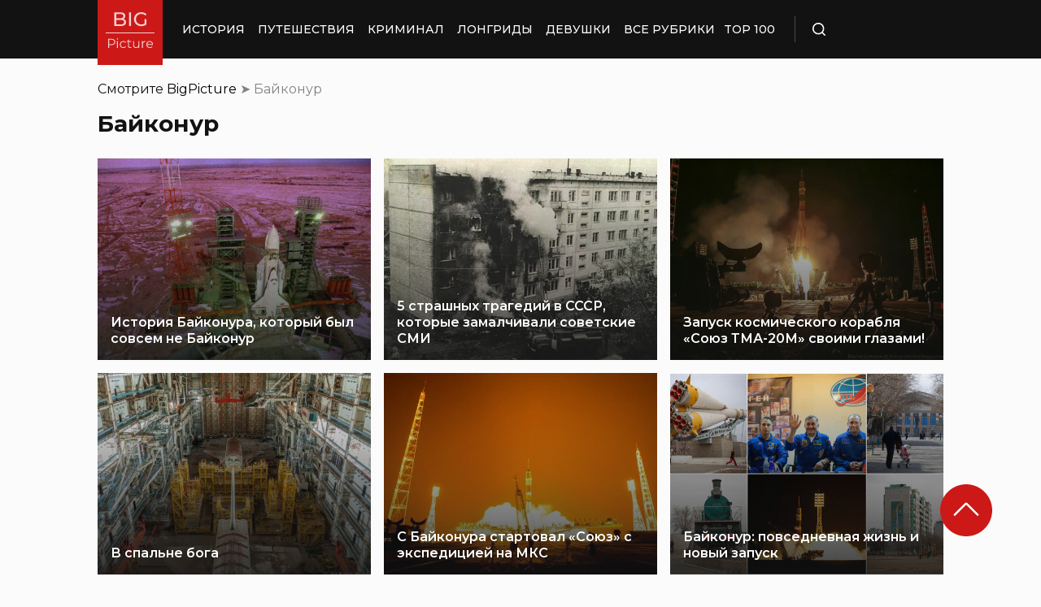

--- FILE ---
content_type: application/x-javascript; charset=utf-8
request_url: https://luxcdn.com/hbadx/?site_area_id=195490&title=%D0%91%D0%B0%D0%B9%D0%BA%D0%BE%D0%BD%D1%83%D1%80%20Archives%20%C2%BB%20%D0%91%D0%B8%D0%B3%D0%9F%D0%B8%D0%BA%D1%87%D0%B0%20%D0%9D%D0%9E%D0%92%D0%9E%D0%A1%D0%A2%D0%98%20%D0%92%20%D0%A4%D0%9E%D0%A2%D0%9E%D0%93%D0%A0%D0%90%D0%A4%D0%98%D0%AF%D0%A5&l=https%3A%2F%2Fbigpicture.ru%2Ftag%2Fbajkonur%2F&f=__lxCstmChk__699121607&rt=699121667
body_size: -23
content:
__lxCstmChk__699121607.adxAllowed(1);